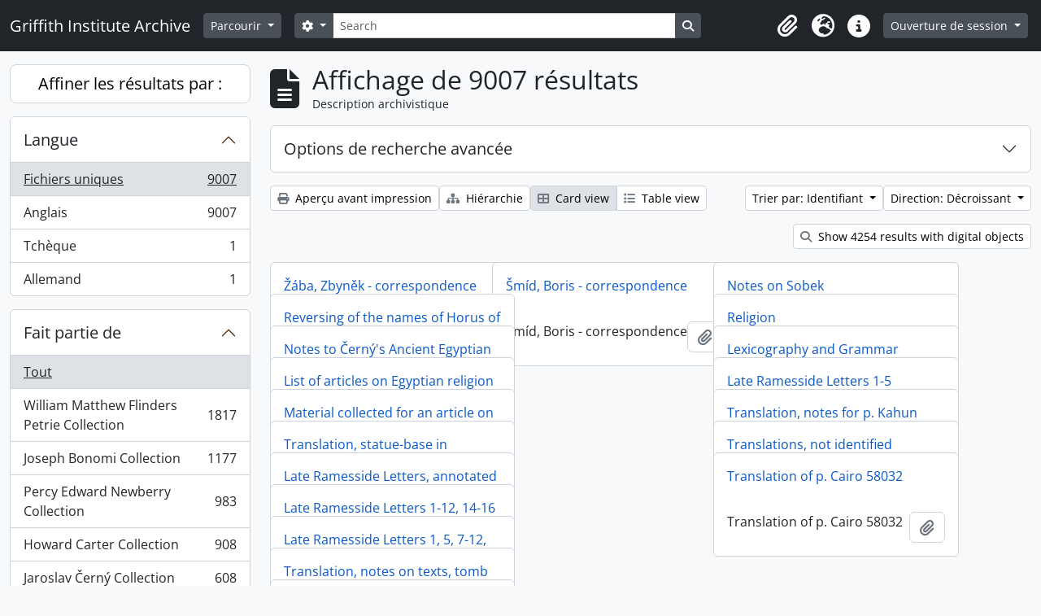

--- FILE ---
content_type: text/html; charset=utf-8
request_url: https://archive.griffith.ox.ac.uk/index.php/informationobject/browse?sf_culture=fr&sort=identifier&sortDir=desc&view=card&%3Bsf_culture=es&%3Blevels=223&%3BtopLod=0&%3Blimit=30&%3Bsort=identifier&topLod=0
body_size: 12587
content:
<!DOCTYPE html>
<html lang="fr"
      dir="ltr"
      media="screen">
  <head>
        <script nonce=3c62775b5f9fb493ec33ebe08d9b18af async src="https://www.googletagmanager.com/gtag/js?id="></script>
    <script nonce=3c62775b5f9fb493ec33ebe08d9b18af>
    window.dataLayer = window.dataLayer || [];
    function gtag(){dataLayer.push(arguments);}
    gtag('js', new Date());
        gtag('config', '');
    </script>
    <meta charset="utf-8">
    <meta name="viewport" content="width=device-width, initial-scale=1">
    <title>Information object browse - Griffith Institute Archive</title>
                      <link rel="shortcut icon" href="/favicon.ico">
    <script defer src="/dist/js/vendor.bundle.0f9010a8851c963bf1c1.js"></script><script defer src="/dist/js/arDominionB5Plugin.bundle.f35dfa6a8681aaac95aa.js"></script><link href="/dist/css/arDominionB5Plugin.bundle.a287608095b6ba1a60b5.css" rel="stylesheet">
      </head>
  <body class="d-flex flex-column min-vh-100 informationobject browse show-edit-tooltips">
        <div class="visually-hidden-focusable p-3 border-bottom">
  <a class="btn btn-sm btn-secondary" href="#main-column">
    Skip to main content  </a>
</div>




  <style nonce=3c62775b5f9fb493ec33ebe08d9b18af>
    #top-bar {
      background-color: #212529 !important;
    }
  </style>
<header id="top-bar" class="navbar navbar-expand-lg navbar-dark d-print-none" role="navigation" aria-label="Main navigation">
  <div class="container-fluid">
          <a class="navbar-brand d-flex flex-wrap flex-lg-nowrap align-items-center py-0 me-0" href="/index.php/" title="Accueil" rel="home">
                                                    <span class="text-wrap my-1 me-3">Griffith Institute Archive</span>
              </a>
        <button class="navbar-toggler atom-btn-secondary my-2 me-1 px-1" type="button" data-bs-toggle="collapse" data-bs-target="#navbar-content" aria-controls="navbar-content" aria-expanded="false">
      <i 
        class="fas fa-2x fa-fw fa-bars" 
        data-bs-toggle="tooltip"
        data-bs-placement="bottom"
        title="Toggle navigation"
        aria-hidden="true">
      </i>
      <span class="visually-hidden">Toggle navigation</span>
    </button>
    <div class="collapse navbar-collapse flex-wrap justify-content-end me-1" id="navbar-content">
      <div class="d-flex flex-wrap flex-lg-nowrap flex-grow-1">
        <div class="dropdown my-2 me-3">
  <button class="btn btn-sm atom-btn-secondary dropdown-toggle" type="button" id="browse-menu" data-bs-toggle="dropdown" aria-expanded="false">
    Parcourir  </button>
  <ul class="dropdown-menu mt-2" aria-labelledby="browse-menu">
    <li>
      <h6 class="dropdown-header">
        Parcourir      </h6>
    </li>
                  <li id="node_browseInformationObjects">
          <a class="dropdown-item" href="/index.php/informationobject/browse?sf_culture=en&amp;levels=223&amp;topLod=0&amp;limit=30&amp;sort=identifier" title="Descriptions archivistiques">Descriptions archivistiques</a>        </li>
                        <li id="node_browseActors">
          <a class="dropdown-item" href="/index.php/actor/browse" title="Notices d&#039;autorité">Notices d&#039;autorité</a>        </li>
                        <li id="node_browsePlaces">
          <a class="dropdown-item" href="/index.php/taxonomy/index/id/42" title="Lieux">Lieux</a>        </li>
                        <li id="node_browseSubjects">
          <a class="dropdown-item" href="/index.php/taxonomy/index/id/35" title="Sujets">Sujets</a>        </li>
                        <li id="node_browseDigitalObjects">
          <a class="dropdown-item" href="/index.php/informationobject/browse?view=card&amp;onlyMedia=1&amp;topLod=0" title="Objets numériques">Objets numériques</a>        </li>
            </ul>
</div>
        <form
  id="search-box"
  class="d-flex flex-grow-1 my-2"
  role="search"
  action="/index.php/informationobject/browse">
  <h2 class="visually-hidden">Rechercher</h2>
  <input type="hidden" name="topLod" value="0">
  <input type="hidden" name="sort" value="relevance">
  <div class="input-group flex-nowrap">
    <button
      id="search-box-options"
      class="btn btn-sm atom-btn-secondary dropdown-toggle"
      type="button"
      data-bs-toggle="dropdown"
      data-bs-auto-close="outside"
      aria-expanded="false">
      <i class="fas fa-cog" aria-hidden="true"></i>
      <span class="visually-hidden">Search options</span>
    </button>
    <div class="dropdown-menu mt-2" aria-labelledby="search-box-options">
            <a class="dropdown-item" href="/index.php/informationobject/browse?showAdvanced=1&topLod=0">
        Recherche avancée      </a>
    </div>
    <input
      id="search-box-input"
      class="form-control form-control-sm dropdown-toggle"
      type="search"
      name="query"
      autocomplete="off"
      value=""
      placeholder="Search"
      data-url="/index.php/search/autocomplete"
      data-bs-toggle="dropdown"
      aria-label="Search"
      aria-expanded="false">
    <ul id="search-box-results" class="dropdown-menu mt-2" aria-labelledby="search-box-input"></ul>
    <button class="btn btn-sm atom-btn-secondary" type="submit">
      <i class="fas fa-search" aria-hidden="true"></i>
      <span class="visually-hidden">Search in browse page</span>
    </button>
  </div>
</form>
      </div>
      <div class="d-flex flex-nowrap flex-column flex-lg-row align-items-strech align-items-lg-center">
        <ul class="navbar-nav mx-lg-2">
                    <li class="nav-item dropdown d-flex flex-column">
  <a
    class="nav-link dropdown-toggle d-flex align-items-center p-0"
    href="#"
    id="clipboard-menu"
    role="button"
    data-bs-toggle="dropdown"
    aria-expanded="false"
    data-total-count-label="records added"
    data-alert-close="Fermer"
    data-load-alert-message="Une erreur s'est produite lors du chargement du contenu du presse-papier."
    data-export-alert-message="Le presse-papier est vide pour ce type d'entité."
    data-export-check-url="/index.php/clipboard/exportCheck"
    data-delete-alert-message="Note : les éléments désélectionnés seront retirés du presse-papier lorsque la page sera actualisée. Vous pouvez les sélectionner à nouveau ou actualiser la page pour les retirer complètement. L'utilisation de l'aperçu d'impression actualisera également la page, les éléments désélectionnés seront donc perdus !"
                data-show-accessions="0"
    >
    <i
      class="fas fa-2x fa-fw fa-paperclip px-0 px-lg-2 py-2"
      data-bs-toggle="tooltip"
      data-bs-placement="bottom"
      data-bs-custom-class="d-none d-lg-block"
      title="Clipboard"
      aria-hidden="true">
    </i>
    <span class="d-lg-none mx-1" aria-hidden="true">
      Clipboard    </span>
    <span class="visually-hidden">
      Clipboard    </span>
  </a>
  <ul class="dropdown-menu dropdown-menu-end mb-2" aria-labelledby="clipboard-menu">
    <li>
      <h6 class="dropdown-header">
        Clipboard      </h6>
    </li>
    <li class="text-muted text-nowrap px-3 pb-2">
      <span
        id="counts-block"
        data-information-object-label="Archival description count:&nbsp;"
        data-actor-object-label="Authority record count:&nbsp;"
        data-repository-object-label="Archival institution count:&nbsp;"
                >
      </span>
    </li>
                  <li id="node_clearClipboard">
          <a class="dropdown-item" href="/index.php/" title="Clear all selections">Clear all selections</a>        </li>
                        <li id="node_goToClipboard">
          <a class="dropdown-item" href="/index.php/clipboard/view" title="Go to clipboard">Go to clipboard</a>        </li>
                        <li id="node_loadClipboard">
          <a class="dropdown-item" href="/index.php/clipboard/load" title="Load clipboard">Load clipboard</a>        </li>
                        <li id="node_saveClipboard">
          <a class="dropdown-item" href="/index.php/clipboard/save" title="Save clipboard">Save clipboard</a>        </li>
            </ul>
</li>
                      <li class="nav-item dropdown d-flex flex-column">
  <a
    class="nav-link dropdown-toggle d-flex align-items-center p-0"
    href="#"
    id="language-menu"
    role="button"
    data-bs-toggle="dropdown"
    aria-expanded="false">
    <i
      class="fas fa-2x fa-fw fa-globe-europe px-0 px-lg-2 py-2"
      data-bs-toggle="tooltip"
      data-bs-placement="bottom"
      data-bs-custom-class="d-none d-lg-block"
      title="Langue"
      aria-hidden="true">
    </i>
    <span class="d-lg-none mx-1" aria-hidden="true">
      Langue    </span>
    <span class="visually-hidden">
      Langue    </span>  
  </a>
  <ul class="dropdown-menu dropdown-menu-end mb-2" aria-labelledby="language-menu">
    <li>
      <h6 class="dropdown-header">
        Langue      </h6>
    </li>
          <li>
        <a class="dropdown-item" href="/index.php/informationobject/browse?sf_culture=en&amp;sort=identifier&amp;sortDir=desc&amp;view=card&amp;%3Bsf_culture=es&amp;%3Blevels=223&amp;%3BtopLod=0&amp;%3Blimit=30&amp;%3Bsort=identifier&amp;topLod=0" title="English">English</a>      </li>
          <li>
        <a class="dropdown-item" href="/index.php/informationobject/browse?sf_culture=fr&amp;sort=identifier&amp;sortDir=desc&amp;view=card&amp;%3Bsf_culture=es&amp;%3Blevels=223&amp;%3BtopLod=0&amp;%3Blimit=30&amp;%3Bsort=identifier&amp;topLod=0" title="Français">Français</a>      </li>
          <li>
        <a class="dropdown-item" href="/index.php/informationobject/browse?sf_culture=es&amp;sort=identifier&amp;sortDir=desc&amp;view=card&amp;%3Bsf_culture=es&amp;%3Blevels=223&amp;%3BtopLod=0&amp;%3Blimit=30&amp;%3Bsort=identifier&amp;topLod=0" title="Español">Español</a>      </li>
          <li>
        <a class="dropdown-item" href="/index.php/informationobject/browse?sf_culture=nl&amp;sort=identifier&amp;sortDir=desc&amp;view=card&amp;%3Bsf_culture=es&amp;%3Blevels=223&amp;%3BtopLod=0&amp;%3Blimit=30&amp;%3Bsort=identifier&amp;topLod=0" title="Nederlands">Nederlands</a>      </li>
          <li>
        <a class="dropdown-item" href="/index.php/informationobject/browse?sf_culture=pt&amp;sort=identifier&amp;sortDir=desc&amp;view=card&amp;%3Bsf_culture=es&amp;%3Blevels=223&amp;%3BtopLod=0&amp;%3Blimit=30&amp;%3Bsort=identifier&amp;topLod=0" title="Português">Português</a>      </li>
          <li>
        <a class="dropdown-item" href="/index.php/informationobject/browse?sf_culture=de&amp;sort=identifier&amp;sortDir=desc&amp;view=card&amp;%3Bsf_culture=es&amp;%3Blevels=223&amp;%3BtopLod=0&amp;%3Blimit=30&amp;%3Bsort=identifier&amp;topLod=0" title="Deutsch">Deutsch</a>      </li>
          <li>
        <a class="dropdown-item" href="/index.php/informationobject/browse?sf_culture=cs&amp;sort=identifier&amp;sortDir=desc&amp;view=card&amp;%3Bsf_culture=es&amp;%3Blevels=223&amp;%3BtopLod=0&amp;%3Blimit=30&amp;%3Bsort=identifier&amp;topLod=0" title="čeština">čeština</a>      </li>
          <li>
        <a class="dropdown-item" href="/index.php/informationobject/browse?sf_culture=ar&amp;sort=identifier&amp;sortDir=desc&amp;view=card&amp;%3Bsf_culture=es&amp;%3Blevels=223&amp;%3BtopLod=0&amp;%3Blimit=30&amp;%3Bsort=identifier&amp;topLod=0" title="العربية">العربية</a>      </li>
          <li>
        <a class="dropdown-item" href="/index.php/informationobject/browse?sf_culture=it&amp;sort=identifier&amp;sortDir=desc&amp;view=card&amp;%3Bsf_culture=es&amp;%3Blevels=223&amp;%3BtopLod=0&amp;%3Blimit=30&amp;%3Bsort=identifier&amp;topLod=0" title="Italiano">Italiano</a>      </li>
      </ul>
</li>
                    <li class="nav-item dropdown d-flex flex-column">
  <a
    class="nav-link dropdown-toggle d-flex align-items-center p-0"
    href="#"
    id="quick-links-menu"
    role="button"
    data-bs-toggle="dropdown"
    aria-expanded="false">
    <i
      class="fas fa-2x fa-fw fa-info-circle px-0 px-lg-2 py-2"
      data-bs-toggle="tooltip"
      data-bs-placement="bottom"
      data-bs-custom-class="d-none d-lg-block"
      title="Liens rapides"
      aria-hidden="true">
    </i>
    <span class="d-lg-none mx-1" aria-hidden="true">
      Liens rapides    </span> 
    <span class="visually-hidden">
      Liens rapides    </span>
  </a>
  <ul class="dropdown-menu dropdown-menu-end mb-2" aria-labelledby="quick-links-menu">
    <li>
      <h6 class="dropdown-header">
        Liens rapides      </h6>
    </li>
                  <li id="node_about">
          <a class="dropdown-item" href="/index.php/about" title="À propos">À propos</a>        </li>
                        <li id="node_home">
          <a class="dropdown-item" href="/index.php/" title="Accueil">Accueil</a>        </li>
                        <li id="node_help">
          <a class="dropdown-item" href="http://docs.accesstomemory.org/" title="Aide">Aide</a>        </li>
                                                      <li id="node_globalReplace">
          <a class="dropdown-item" href="/index.php/search/globalReplace" title="Recherche et remplacement globaux">Recherche et remplacement globaux</a>        </li>
                        <li id="node_privacy">
          <a class="dropdown-item" href="/index.php/privacy" title="Privacy Policy">Privacy Policy</a>        </li>
            </ul>
</li>
        </ul>
              <div class="dropdown my-2">
    <button class="btn btn-sm atom-btn-secondary dropdown-toggle" type="button" id="user-menu" data-bs-toggle="dropdown" data-bs-auto-close="outside" aria-expanded="false">
      Ouverture de session    </button>
    <div class="dropdown-menu dropdown-menu-lg-end mt-2" aria-labelledby="user-menu">
      <div>
        <h6 class="dropdown-header">
          Avez-vous un compte ?        </h6>
      </div>
      <form class="mx-3 my-2" action="/index.php/user/login" method="post">        <input type="hidden" name="_csrf_token" value="b9f05dcfa4e45ee4121ccccc235000df" id="csrf_token" /><input type="hidden" name="next" value="https://archive.griffith.ox.ac.uk/index.php/informationobject/browse?sf_culture=fr&amp;sort=identifier&amp;sortDir=desc&amp;view=card&amp;%3Bsf_culture=es&amp;%3Blevels=223&amp;%3BtopLod=0&amp;%3Blimit=30&amp;%3Bsort=identifier&amp;topLod=0" id="next" />        <div class="mb-3"><label class="form-label" for="email">Courriel<span aria-hidden="true" class="text-primary ms-1" title="This field is required."><strong>*</strong></span><span class="visually-hidden">This field is required.</span></label><input type="text" name="email" class="form-control-sm form-control" id="email" /></div>        <div class="mb-3"><label class="form-label" for="password">Mot de passe<span aria-hidden="true" class="text-primary ms-1" title="This field is required."><strong>*</strong></span><span class="visually-hidden">This field is required.</span></label><input type="password" name="password" class="form-control-sm form-control" autocomplete="off" id="password" /></div>        <button class="btn btn-sm atom-btn-secondary" type="submit">
          Ouverture de session        </button>
      </form>
    </div>
  </div>
      </div>
    </div>
  </div>
</header>

    
<div id="wrapper" class="container-xxl pt-3 flex-grow-1">
            <div class="row">
    <div id="sidebar" class="col-md-3">
      
    <h2 class="d-grid">
      <button
        class="btn btn-lg atom-btn-white collapsed text-wrap"
        type="button"
        data-bs-toggle="collapse"
        data-bs-target="#collapse-aggregations"
        aria-expanded="false"
        aria-controls="collapse-aggregations">
        Affiner les résultats par :      </button>
    </h2>

    <div class="collapse" id="collapse-aggregations">

      
      

<div class="accordion mb-3">
  <div class="accordion-item aggregation">
    <h2 class="accordion-header" id="heading-languages">
      <button
        class="accordion-button collapsed"
        type="button"
        data-bs-toggle="collapse"
        data-bs-target="#collapse-languages"
        aria-expanded="false"
        aria-controls="collapse-languages">
        Langue      </button>
    </h2>
    <div
      id="collapse-languages"
      class="accordion-collapse collapse list-group list-group-flush"
      aria-labelledby="heading-languages">
      
          
              
        <a class="list-group-item list-group-item-action d-flex justify-content-between align-items-center text-break active text-decoration-underline" href="/index.php/informationobject/browse?sf_culture=fr&amp;sort=identifier&amp;sortDir=desc&amp;view=card&amp;%3Bsf_culture=es&amp;%3Blevels=223&amp;%3BtopLod=0&amp;%3Blimit=30&amp;%3Bsort=identifier&amp;topLod=0" title="Fichiers uniques, 9007 résultats9007">Fichiers uniques<span class="visually-hidden">, 9007 résultats</span><span aria-hidden="true" class="ms-3 text-nowrap">9007</span></a>              
        <a class="list-group-item list-group-item-action d-flex justify-content-between align-items-center text-break" href="/index.php/informationobject/browse?languages=en&amp;sf_culture=fr&amp;sort=identifier&amp;sortDir=desc&amp;view=card&amp;%3Bsf_culture=es&amp;%3Blevels=223&amp;%3BtopLod=0&amp;%3Blimit=30&amp;%3Bsort=identifier&amp;topLod=0" title="Anglais, 9007 résultats9007">Anglais<span class="visually-hidden">, 9007 résultats</span><span aria-hidden="true" class="ms-3 text-nowrap">9007</span></a>              
        <a class="list-group-item list-group-item-action d-flex justify-content-between align-items-center text-break" href="/index.php/informationobject/browse?languages=cs&amp;sf_culture=fr&amp;sort=identifier&amp;sortDir=desc&amp;view=card&amp;%3Bsf_culture=es&amp;%3Blevels=223&amp;%3BtopLod=0&amp;%3Blimit=30&amp;%3Bsort=identifier&amp;topLod=0" title="Tchèque, 1 résultats1">Tchèque<span class="visually-hidden">, 1 résultats</span><span aria-hidden="true" class="ms-3 text-nowrap">1</span></a>              
        <a class="list-group-item list-group-item-action d-flex justify-content-between align-items-center text-break" href="/index.php/informationobject/browse?languages=de&amp;sf_culture=fr&amp;sort=identifier&amp;sortDir=desc&amp;view=card&amp;%3Bsf_culture=es&amp;%3Blevels=223&amp;%3BtopLod=0&amp;%3Blimit=30&amp;%3Bsort=identifier&amp;topLod=0" title="Allemand, 1 résultats1">Allemand<span class="visually-hidden">, 1 résultats</span><span aria-hidden="true" class="ms-3 text-nowrap">1</span></a>          </div>
  </div>
</div>

      

<div class="accordion mb-3">
  <div class="accordion-item aggregation">
    <h2 class="accordion-header" id="heading-collection">
      <button
        class="accordion-button collapsed"
        type="button"
        data-bs-toggle="collapse"
        data-bs-target="#collapse-collection"
        aria-expanded="false"
        aria-controls="collapse-collection">
        Fait partie de      </button>
    </h2>
    <div
      id="collapse-collection"
      class="accordion-collapse collapse list-group list-group-flush"
      aria-labelledby="heading-collection">
      
              <a class="list-group-item list-group-item-action d-flex justify-content-between align-items-center active text-decoration-underline" href="/index.php/informationobject/browse?sf_culture=fr&amp;sort=identifier&amp;sortDir=desc&amp;view=card&amp;%3Bsf_culture=es&amp;%3Blevels=223&amp;%3BtopLod=0&amp;%3Blimit=30&amp;%3Bsort=identifier&amp;topLod=0" title="Tout">Tout</a>          
              
        <a class="list-group-item list-group-item-action d-flex justify-content-between align-items-center text-break" href="/index.php/informationobject/browse?collection=10089&amp;sf_culture=fr&amp;sort=identifier&amp;sortDir=desc&amp;view=card&amp;%3Bsf_culture=es&amp;%3Blevels=223&amp;%3BtopLod=0&amp;%3Blimit=30&amp;%3Bsort=identifier&amp;topLod=0" title="William Matthew Flinders Petrie Collection, 1817 résultats1817">William Matthew Flinders Petrie Collection<span class="visually-hidden">, 1817 résultats</span><span aria-hidden="true" class="ms-3 text-nowrap">1817</span></a>              
        <a class="list-group-item list-group-item-action d-flex justify-content-between align-items-center text-break" href="/index.php/informationobject/browse?collection=16624&amp;sf_culture=fr&amp;sort=identifier&amp;sortDir=desc&amp;view=card&amp;%3Bsf_culture=es&amp;%3Blevels=223&amp;%3BtopLod=0&amp;%3Blimit=30&amp;%3Bsort=identifier&amp;topLod=0" title="Joseph Bonomi Collection, 1177 résultats1177">Joseph Bonomi Collection<span class="visually-hidden">, 1177 résultats</span><span aria-hidden="true" class="ms-3 text-nowrap">1177</span></a>              
        <a class="list-group-item list-group-item-action d-flex justify-content-between align-items-center text-break" href="/index.php/informationobject/browse?collection=14474&amp;sf_culture=fr&amp;sort=identifier&amp;sortDir=desc&amp;view=card&amp;%3Bsf_culture=es&amp;%3Blevels=223&amp;%3BtopLod=0&amp;%3Blimit=30&amp;%3Bsort=identifier&amp;topLod=0" title="Percy Edward Newberry Collection, 983 résultats983">Percy Edward Newberry Collection<span class="visually-hidden">, 983 résultats</span><span aria-hidden="true" class="ms-3 text-nowrap">983</span></a>              
        <a class="list-group-item list-group-item-action d-flex justify-content-between align-items-center text-break" href="/index.php/informationobject/browse?collection=9756&amp;sf_culture=fr&amp;sort=identifier&amp;sortDir=desc&amp;view=card&amp;%3Bsf_culture=es&amp;%3Blevels=223&amp;%3BtopLod=0&amp;%3Blimit=30&amp;%3Bsort=identifier&amp;topLod=0" title="Howard Carter Collection, 908 résultats908">Howard Carter Collection<span class="visually-hidden">, 908 résultats</span><span aria-hidden="true" class="ms-3 text-nowrap">908</span></a>              
        <a class="list-group-item list-group-item-action d-flex justify-content-between align-items-center text-break" href="/index.php/informationobject/browse?collection=9722&amp;sf_culture=fr&amp;sort=identifier&amp;sortDir=desc&amp;view=card&amp;%3Bsf_culture=es&amp;%3Blevels=223&amp;%3BtopLod=0&amp;%3Blimit=30&amp;%3Bsort=identifier&amp;topLod=0" title="Jaroslav Černý Collection, 608 résultats608">Jaroslav Černý Collection<span class="visually-hidden">, 608 résultats</span><span aria-hidden="true" class="ms-3 text-nowrap">608</span></a>              
        <a class="list-group-item list-group-item-action d-flex justify-content-between align-items-center text-break" href="/index.php/informationobject/browse?collection=403&amp;sf_culture=fr&amp;sort=identifier&amp;sortDir=desc&amp;view=card&amp;%3Bsf_culture=es&amp;%3Blevels=223&amp;%3BtopLod=0&amp;%3Blimit=30&amp;%3Bsort=identifier&amp;topLod=0" title="Francis Llewellyn Griffith Collection, 491 résultats491">Francis Llewellyn Griffith Collection<span class="visually-hidden">, 491 résultats</span><span aria-hidden="true" class="ms-3 text-nowrap">491</span></a>              
        <a class="list-group-item list-group-item-action d-flex justify-content-between align-items-center text-break" href="/index.php/informationobject/browse?collection=9733&amp;sf_culture=fr&amp;sort=identifier&amp;sortDir=desc&amp;view=card&amp;%3Bsf_culture=es&amp;%3Blevels=223&amp;%3BtopLod=0&amp;%3Blimit=30&amp;%3Bsort=identifier&amp;topLod=0" title="Myrtle Florence Broome Collection, 435 résultats435">Myrtle Florence Broome Collection<span class="visually-hidden">, 435 résultats</span><span aria-hidden="true" class="ms-3 text-nowrap">435</span></a>              
        <a class="list-group-item list-group-item-action d-flex justify-content-between align-items-center text-break" href="/index.php/informationobject/browse?collection=10021&amp;sf_culture=fr&amp;sort=identifier&amp;sortDir=desc&amp;view=card&amp;%3Bsf_culture=es&amp;%3Blevels=223&amp;%3BtopLod=0&amp;%3Blimit=30&amp;%3Bsort=identifier&amp;topLod=0" title="George Alexander Hoskins Collection, 394 résultats394">George Alexander Hoskins Collection<span class="visually-hidden">, 394 résultats</span><span aria-hidden="true" class="ms-3 text-nowrap">394</span></a>              
        <a class="list-group-item list-group-item-action d-flex justify-content-between align-items-center text-break" href="/index.php/informationobject/browse?collection=10144&amp;sf_culture=fr&amp;sort=identifier&amp;sortDir=desc&amp;view=card&amp;%3Bsf_culture=es&amp;%3Blevels=223&amp;%3BtopLod=0&amp;%3Blimit=30&amp;%3Bsort=identifier&amp;topLod=0" title="Tutankhamun Archive, 313 résultats313">Tutankhamun Archive<span class="visually-hidden">, 313 résultats</span><span aria-hidden="true" class="ms-3 text-nowrap">313</span></a>              
        <a class="list-group-item list-group-item-action d-flex justify-content-between align-items-center text-break" href="/index.php/informationobject/browse?collection=9997&amp;sf_culture=fr&amp;sort=identifier&amp;sortDir=desc&amp;view=card&amp;%3Bsf_culture=es&amp;%3Blevels=223&amp;%3BtopLod=0&amp;%3Blimit=30&amp;%3Bsort=identifier&amp;topLod=0" title="Oliver Robert Gurney Collection, 297 résultats297">Oliver Robert Gurney Collection<span class="visually-hidden">, 297 résultats</span><span aria-hidden="true" class="ms-3 text-nowrap">297</span></a>          </div>
  </div>
</div>

      
      

<div class="accordion mb-3">
  <div class="accordion-item aggregation">
    <h2 class="accordion-header" id="heading-creators">
      <button
        class="accordion-button collapsed"
        type="button"
        data-bs-toggle="collapse"
        data-bs-target="#collapse-creators"
        aria-expanded="false"
        aria-controls="collapse-creators">
        Producteur      </button>
    </h2>
    <div
      id="collapse-creators"
      class="accordion-collapse collapse list-group list-group-flush"
      aria-labelledby="heading-creators">
      
              <a class="list-group-item list-group-item-action d-flex justify-content-between align-items-center active text-decoration-underline" href="/index.php/informationobject/browse?sf_culture=fr&amp;sort=identifier&amp;sortDir=desc&amp;view=card&amp;%3Bsf_culture=es&amp;%3Blevels=223&amp;%3BtopLod=0&amp;%3Blimit=30&amp;%3Bsort=identifier&amp;topLod=0" title="Tout">Tout</a>          
              
        <a class="list-group-item list-group-item-action d-flex justify-content-between align-items-center text-break" href="/index.php/informationobject/browse?creators=1760&amp;sf_culture=fr&amp;sort=identifier&amp;sortDir=desc&amp;view=card&amp;%3Bsf_culture=es&amp;%3Blevels=223&amp;%3BtopLod=0&amp;%3Blimit=30&amp;%3Bsort=identifier&amp;topLod=0" title="Carter, Howard, 70 résultats70">Carter, Howard<span class="visually-hidden">, 70 résultats</span><span aria-hidden="true" class="ms-3 text-nowrap">70</span></a>              
        <a class="list-group-item list-group-item-action d-flex justify-content-between align-items-center text-break" href="/index.php/informationobject/browse?creators=9744&amp;sf_culture=fr&amp;sort=identifier&amp;sortDir=desc&amp;view=card&amp;%3Bsf_culture=es&amp;%3Blevels=223&amp;%3BtopLod=0&amp;%3Blimit=30&amp;%3Bsort=identifier&amp;topLod=0" title="Burton, Harry, 39 résultats39">Burton, Harry<span class="visually-hidden">, 39 résultats</span><span aria-hidden="true" class="ms-3 text-nowrap">39</span></a>              
        <a class="list-group-item list-group-item-action d-flex justify-content-between align-items-center text-break" href="/index.php/informationobject/browse?creators=393&amp;sf_culture=fr&amp;sort=identifier&amp;sortDir=desc&amp;view=card&amp;%3Bsf_culture=es&amp;%3Blevels=223&amp;%3BtopLod=0&amp;%3Blimit=30&amp;%3Bsort=identifier&amp;topLod=0" title="Gardiner, (Sir) Alan Henderson, 14 résultats14">Gardiner, (Sir) Alan Henderson<span class="visually-hidden">, 14 résultats</span><span aria-hidden="true" class="ms-3 text-nowrap">14</span></a>              
        <a class="list-group-item list-group-item-action d-flex justify-content-between align-items-center text-break" href="/index.php/informationobject/browse?creators=85318&amp;sf_culture=fr&amp;sort=identifier&amp;sortDir=desc&amp;view=card&amp;%3Bsf_culture=es&amp;%3Blevels=223&amp;%3BtopLod=0&amp;%3Blimit=30&amp;%3Bsort=identifier&amp;topLod=0" title="Hall, Lindsley Foote, 14 résultats14">Hall, Lindsley Foote<span class="visually-hidden">, 14 résultats</span><span aria-hidden="true" class="ms-3 text-nowrap">14</span></a>              
        <a class="list-group-item list-group-item-action d-flex justify-content-between align-items-center text-break" href="/index.php/informationobject/browse?creators=85319&amp;sf_culture=fr&amp;sort=identifier&amp;sortDir=desc&amp;view=card&amp;%3Bsf_culture=es&amp;%3Blevels=223&amp;%3BtopLod=0&amp;%3Blimit=30&amp;%3Bsort=identifier&amp;topLod=0" title="Hauser, Walter, 14 résultats14">Hauser, Walter<span class="visually-hidden">, 14 résultats</span><span aria-hidden="true" class="ms-3 text-nowrap">14</span></a>              
        <a class="list-group-item list-group-item-action d-flex justify-content-between align-items-center text-break" href="/index.php/informationobject/browse?creators=9752&amp;sf_culture=fr&amp;sort=identifier&amp;sortDir=desc&amp;view=card&amp;%3Bsf_culture=es&amp;%3Blevels=223&amp;%3BtopLod=0&amp;%3Blimit=30&amp;%3Bsort=identifier&amp;topLod=0" title="Calverley, Amice Mary, 13 résultats13">Calverley, Amice Mary<span class="visually-hidden">, 13 résultats</span><span aria-hidden="true" class="ms-3 text-nowrap">13</span></a>              
        <a class="list-group-item list-group-item-action d-flex justify-content-between align-items-center text-break" href="/index.php/informationobject/browse?creators=10048&amp;sf_culture=fr&amp;sort=identifier&amp;sortDir=desc&amp;view=card&amp;%3Bsf_culture=es&amp;%3Blevels=223&amp;%3BtopLod=0&amp;%3Blimit=30&amp;%3Bsort=identifier&amp;topLod=0" title="Mace, Arthur Cruttenden, 11 résultats11">Mace, Arthur Cruttenden<span class="visually-hidden">, 11 résultats</span><span aria-hidden="true" class="ms-3 text-nowrap">11</span></a>              
        <a class="list-group-item list-group-item-action d-flex justify-content-between align-items-center text-break" href="/index.php/informationobject/browse?creators=10044&amp;sf_culture=fr&amp;sort=identifier&amp;sortDir=desc&amp;view=card&amp;%3Bsf_culture=es&amp;%3Blevels=223&amp;%3BtopLod=0&amp;%3Blimit=30&amp;%3Bsort=identifier&amp;topLod=0" title="Lucas, Alfred, 10 résultats10">Lucas, Alfred<span class="visually-hidden">, 10 résultats</span><span aria-hidden="true" class="ms-3 text-nowrap">10</span></a>              
        <a class="list-group-item list-group-item-action d-flex justify-content-between align-items-center text-break" href="/index.php/informationobject/browse?creators=17647&amp;sf_culture=fr&amp;sort=identifier&amp;sortDir=desc&amp;view=card&amp;%3Bsf_culture=es&amp;%3Blevels=223&amp;%3BtopLod=0&amp;%3Blimit=30&amp;%3Bsort=identifier&amp;topLod=0" title="Davies, Anna (Nina) Macpherson, 8 résultats8">Davies, Anna (Nina) Macpherson<span class="visually-hidden">, 8 résultats</span><span aria-hidden="true" class="ms-3 text-nowrap">8</span></a>              
        <a class="list-group-item list-group-item-action d-flex justify-content-between align-items-center text-break" href="/index.php/informationobject/browse?creators=91152&amp;sf_culture=fr&amp;sort=identifier&amp;sortDir=desc&amp;view=card&amp;%3Bsf_culture=es&amp;%3Blevels=223&amp;%3BtopLod=0&amp;%3Blimit=30&amp;%3Bsort=identifier&amp;topLod=0" title="Fleming, Elizabeth, 6 résultats6">Fleming, Elizabeth<span class="visually-hidden">, 6 résultats</span><span aria-hidden="true" class="ms-3 text-nowrap">6</span></a>          </div>
  </div>
</div>

        
        
      

<div class="accordion mb-3">
  <div class="accordion-item aggregation">
    <h2 class="accordion-header" id="heading-subjects">
      <button
        class="accordion-button collapsed"
        type="button"
        data-bs-toggle="collapse"
        data-bs-target="#collapse-subjects"
        aria-expanded="false"
        aria-controls="collapse-subjects">
        Sujet      </button>
    </h2>
    <div
      id="collapse-subjects"
      class="accordion-collapse collapse list-group list-group-flush"
      aria-labelledby="heading-subjects">
      
              <a class="list-group-item list-group-item-action d-flex justify-content-between align-items-center active text-decoration-underline" href="/index.php/informationobject/browse?sf_culture=fr&amp;sort=identifier&amp;sortDir=desc&amp;view=card&amp;%3Bsf_culture=es&amp;%3Blevels=223&amp;%3BtopLod=0&amp;%3Blimit=30&amp;%3Bsort=identifier&amp;topLod=0" title="Tout">Tout</a>          
              
        <a class="list-group-item list-group-item-action d-flex justify-content-between align-items-center text-break" href="/index.php/informationobject/browse?subjects=9568&amp;sf_culture=fr&amp;sort=identifier&amp;sortDir=desc&amp;view=card&amp;%3Bsf_culture=es&amp;%3Blevels=223&amp;%3BtopLod=0&amp;%3Blimit=30&amp;%3Bsort=identifier&amp;topLod=0" title="Scarabs and Seals (Percy Newberry Collection), 74 résultats74">Scarabs and Seals (Percy Newberry Collection)<span class="visually-hidden">, 74 résultats</span><span aria-hidden="true" class="ms-3 text-nowrap">74</span></a>              
        <a class="list-group-item list-group-item-action d-flex justify-content-between align-items-center text-break" href="/index.php/informationobject/browse?subjects=9535&amp;sf_culture=fr&amp;sort=identifier&amp;sortDir=desc&amp;view=card&amp;%3Bsf_culture=es&amp;%3Blevels=223&amp;%3BtopLod=0&amp;%3Blimit=30&amp;%3Bsort=identifier&amp;topLod=0" title="Flora and Fauna (Percy Newberry Collection), 28 résultats28">Flora and Fauna (Percy Newberry Collection)<span class="visually-hidden">, 28 résultats</span><span aria-hidden="true" class="ms-3 text-nowrap">28</span></a>              
        <a class="list-group-item list-group-item-action d-flex justify-content-between align-items-center text-break" href="/index.php/informationobject/browse?subjects=9498&amp;sf_culture=fr&amp;sort=identifier&amp;sortDir=desc&amp;view=card&amp;%3Bsf_culture=es&amp;%3Blevels=223&amp;%3BtopLod=0&amp;%3Blimit=30&amp;%3Bsort=identifier&amp;topLod=0" title="Predynastic Egypt (Percy Newberry Collection), 25 résultats25">Predynastic Egypt (Percy Newberry Collection)<span class="visually-hidden">, 25 résultats</span><span aria-hidden="true" class="ms-3 text-nowrap">25</span></a>              
        <a class="list-group-item list-group-item-action d-flex justify-content-between align-items-center text-break" href="/index.php/informationobject/browse?subjects=9646&amp;sf_culture=fr&amp;sort=identifier&amp;sortDir=desc&amp;view=card&amp;%3Bsf_culture=es&amp;%3Blevels=223&amp;%3BtopLod=0&amp;%3Blimit=30&amp;%3Bsort=identifier&amp;topLod=0" title="Nome Ensigns (Percy Newberry Collection), 23 résultats23">Nome Ensigns (Percy Newberry Collection)<span class="visually-hidden">, 23 résultats</span><span aria-hidden="true" class="ms-3 text-nowrap">23</span></a>          </div>
  </div>
</div>

        
      

<div class="accordion mb-3">
  <div class="accordion-item aggregation">
    <h2 class="accordion-header" id="heading-levels">
      <button
        class="accordion-button collapsed"
        type="button"
        data-bs-toggle="collapse"
        data-bs-target="#collapse-levels"
        aria-expanded="false"
        aria-controls="collapse-levels">
        Niveau de description      </button>
    </h2>
    <div
      id="collapse-levels"
      class="accordion-collapse collapse list-group list-group-flush"
      aria-labelledby="heading-levels">
      
              <a class="list-group-item list-group-item-action d-flex justify-content-between align-items-center active text-decoration-underline" href="/index.php/informationobject/browse?sf_culture=fr&amp;sort=identifier&amp;sortDir=desc&amp;view=card&amp;%3Bsf_culture=es&amp;%3Blevels=223&amp;%3BtopLod=0&amp;%3Blimit=30&amp;%3Bsort=identifier&amp;topLod=0" title="Tout">Tout</a>          
              
        <a class="list-group-item list-group-item-action d-flex justify-content-between align-items-center text-break" href="/index.php/informationobject/browse?levels=227&amp;sf_culture=fr&amp;sort=identifier&amp;sortDir=desc&amp;view=card&amp;%3Bsf_culture=es&amp;%3Blevels=223&amp;%3BtopLod=0&amp;%3Blimit=30&amp;%3Bsort=identifier&amp;topLod=0" title="Pièce, 6098 résultats6098">Pièce<span class="visually-hidden">, 6098 résultats</span><span aria-hidden="true" class="ms-3 text-nowrap">6098</span></a>              
        <a class="list-group-item list-group-item-action d-flex justify-content-between align-items-center text-break" href="/index.php/informationobject/browse?levels=226&amp;sf_culture=fr&amp;sort=identifier&amp;sortDir=desc&amp;view=card&amp;%3Bsf_culture=es&amp;%3Blevels=223&amp;%3BtopLod=0&amp;%3Blimit=30&amp;%3Bsort=identifier&amp;topLod=0" title="Dossier, 2306 résultats2306">Dossier<span class="visually-hidden">, 2306 résultats</span><span aria-hidden="true" class="ms-3 text-nowrap">2306</span></a>              
        <a class="list-group-item list-group-item-action d-flex justify-content-between align-items-center text-break" href="/index.php/informationobject/browse?levels=224&amp;sf_culture=fr&amp;sort=identifier&amp;sortDir=desc&amp;view=card&amp;%3Bsf_culture=es&amp;%3Blevels=223&amp;%3BtopLod=0&amp;%3Blimit=30&amp;%3Bsort=identifier&amp;topLod=0" title="Série organique, 220 résultats220">Série organique<span class="visually-hidden">, 220 résultats</span><span aria-hidden="true" class="ms-3 text-nowrap">220</span></a>              
        <a class="list-group-item list-group-item-action d-flex justify-content-between align-items-center text-break" href="/index.php/informationobject/browse?levels=285&amp;sf_culture=fr&amp;sort=identifier&amp;sortDir=desc&amp;view=card&amp;%3Bsf_culture=es&amp;%3Blevels=223&amp;%3BtopLod=0&amp;%3Blimit=30&amp;%3Bsort=identifier&amp;topLod=0" title="Partiellement, 175 résultats175">Partiellement<span class="visually-hidden">, 175 résultats</span><span aria-hidden="true" class="ms-3 text-nowrap">175</span></a>              
        <a class="list-group-item list-group-item-action d-flex justify-content-between align-items-center text-break" href="/index.php/informationobject/browse?levels=223&amp;sf_culture=fr&amp;sort=identifier&amp;sortDir=desc&amp;view=card&amp;%3Bsf_culture=es&amp;%3Blevels=223&amp;%3BtopLod=0&amp;%3Blimit=30&amp;%3Bsort=identifier&amp;topLod=0" title="Collection, 169 résultats169">Collection<span class="visually-hidden">, 169 résultats</span><span aria-hidden="true" class="ms-3 text-nowrap">169</span></a>              
        <a class="list-group-item list-group-item-action d-flex justify-content-between align-items-center text-break" href="/index.php/informationobject/browse?levels=16703&amp;sf_culture=fr&amp;sort=identifier&amp;sortDir=desc&amp;view=card&amp;%3Bsf_culture=es&amp;%3Blevels=223&amp;%3BtopLod=0&amp;%3Blimit=30&amp;%3Bsort=identifier&amp;topLod=0" title="Objet, 22 résultats22">Objet<span class="visually-hidden">, 22 résultats</span><span aria-hidden="true" class="ms-3 text-nowrap">22</span></a>              
        <a class="list-group-item list-group-item-action d-flex justify-content-between align-items-center text-break" href="/index.php/informationobject/browse?levels=225&amp;sf_culture=fr&amp;sort=identifier&amp;sortDir=desc&amp;view=card&amp;%3Bsf_culture=es&amp;%3Blevels=223&amp;%3BtopLod=0&amp;%3Blimit=30&amp;%3Bsort=identifier&amp;topLod=0" title="Sous-série organique, 12 résultats12">Sous-série organique<span class="visually-hidden">, 12 résultats</span><span aria-hidden="true" class="ms-3 text-nowrap">12</span></a>          </div>
  </div>
</div>

      

<div class="accordion mb-3">
  <div class="accordion-item aggregation">
    <h2 class="accordion-header" id="heading-mediatypes">
      <button
        class="accordion-button collapsed"
        type="button"
        data-bs-toggle="collapse"
        data-bs-target="#collapse-mediatypes"
        aria-expanded="false"
        aria-controls="collapse-mediatypes">
        Type de support      </button>
    </h2>
    <div
      id="collapse-mediatypes"
      class="accordion-collapse collapse list-group list-group-flush"
      aria-labelledby="heading-mediatypes">
      
              <a class="list-group-item list-group-item-action d-flex justify-content-between align-items-center active text-decoration-underline" href="/index.php/informationobject/browse?sf_culture=fr&amp;sort=identifier&amp;sortDir=desc&amp;view=card&amp;%3Bsf_culture=es&amp;%3Blevels=223&amp;%3BtopLod=0&amp;%3Blimit=30&amp;%3Bsort=identifier&amp;topLod=0" title="Tout">Tout</a>          
              
        <a class="list-group-item list-group-item-action d-flex justify-content-between align-items-center text-break" href="/index.php/informationobject/browse?mediatypes=136&amp;sf_culture=fr&amp;sort=identifier&amp;sortDir=desc&amp;view=card&amp;%3Bsf_culture=es&amp;%3Blevels=223&amp;%3BtopLod=0&amp;%3Blimit=30&amp;%3Bsort=identifier&amp;topLod=0" title="Image, 3682 résultats3682">Image<span class="visually-hidden">, 3682 résultats</span><span aria-hidden="true" class="ms-3 text-nowrap">3682</span></a>              
        <a class="list-group-item list-group-item-action d-flex justify-content-between align-items-center text-break" href="/index.php/informationobject/browse?mediatypes=137&amp;sf_culture=fr&amp;sort=identifier&amp;sortDir=desc&amp;view=card&amp;%3Bsf_culture=es&amp;%3Blevels=223&amp;%3BtopLod=0&amp;%3Blimit=30&amp;%3Bsort=identifier&amp;topLod=0" title="Texte, 572 résultats572">Texte<span class="visually-hidden">, 572 résultats</span><span aria-hidden="true" class="ms-3 text-nowrap">572</span></a>          </div>
  </div>
</div>

    </div>

      </div>
    <div id="main-column" role="main" class="col-md-9">
        
  <div class="multiline-header d-flex align-items-center mb-3">
    <i class="fas fa-3x fa-file-alt me-3" aria-hidden="true"></i>
    <div class="d-flex flex-column">
      <h1 class="mb-0" aria-describedby="heading-label">
                  Affichage de 9007 résultats              </h1>
      <span class="small" id="heading-label">
        Description archivistique      </span>
    </div>
  </div>
        <div class="d-flex flex-wrap gap-2">
    
                                    </div>

      
  <div class="accordion mb-3 adv-search" role="search">
  <div class="accordion-item">
    <h2 class="accordion-header" id="heading-adv-search">
      <button class="accordion-button collapsed" type="button" data-bs-toggle="collapse" data-bs-target="#collapse-adv-search" aria-expanded="false" aria-controls="collapse-adv-search" data-cy="advanced-search-toggle">
        Options de recherche avancée      </button>
    </h2>
    <div id="collapse-adv-search" class="accordion-collapse collapse" aria-labelledby="heading-adv-search">
      <div class="accordion-body">
        <form name="advanced-search-form" method="get" action="/index.php/informationobject/browse">
                      <input type="hidden" name="sort" value="identifier"/>
                      <input type="hidden" name="view" value="card"/>
          
          <h5>Trouver les résultats avec :</h5>

          <div class="criteria mb-4">

            
              
            
            
            <div class="criterion row align-items-center">

              <div class="col-xl-auto mb-3 adv-search-boolean">
                <select class="form-select" name="so0">
                  <option value="and">et</option>
                  <option value="or">ou</option>
                  <option value="not">sauf</option>
                </select>
              </div>

              <div class="col-xl-auto flex-grow-1 mb-3">
                <input class="form-control" type="text" aria-label="Rechercher" placeholder="Rechercher" name="sq0">
              </div>

              <div class="col-xl-auto mb-3 text-center">
                <span class="form-text">dans</span>
              </div>

              <div class="col-xl-auto mb-3">
                <select class="form-select" name="sf0">
                                      <option value="">
                      Tous les champs                    </option>
                                      <option value="title">
                      Titre                    </option>
                                      <option value="archivalHistory">
                      Histoire archivistique                    </option>
                                      <option value="scopeAndContent">
                      Portée et contenu                    </option>
                                      <option value="extentAndMedium">
                      Étendue matérielle et support                    </option>
                                      <option value="subject">
                      Mots-clés - Sujets                    </option>
                                      <option value="name">
                      Mots-clés - Noms                    </option>
                                      <option value="place">
                      Mots-clés - Lieux                    </option>
                                      <option value="genre">
                      Mots-clés - Genre                    </option>
                                      <option value="identifier">
                      Identifiant                    </option>
                                      <option value="referenceCode">
                      Cote                    </option>
                                      <option value="digitalObjectTranscript">
                      Texte de l&#039;objet numérique                    </option>
                                      <option value="creator">
                      Producteur                    </option>
                                      <option value="findingAidTranscript">
                      Texte de l&#039;instrument de recherche                    </option>
                                      <option value="allExceptFindingAidTranscript">
                      Tous les champs sauf le texte des instruments de recherche                    </option>
                                  </select>
              </div>

              <div class="col-xl-auto mb-3">
                <a href="#" class="d-none d-xl-block delete-criterion" aria-label="Delete criterion">
                  <i aria-hidden="true" class="fas fa-times text-muted"></i>
                </a>
                <a href="#" class="d-xl-none delete-criterion btn btn-outline-danger w-100 mb-3">
                  Delete criterion                </a>
              </div>

            </div>

            <div class="add-new-criteria mb-3">
              <a id="add-criterion-dropdown-menu" class="btn atom-btn-white dropdown-toggle" href="#" role="button" data-bs-toggle="dropdown" aria-expanded="false">Ajouter de nouveaux critères</a>
              <ul class="dropdown-menu mt-2" aria-labelledby="add-criterion-dropdown-menu">
                <li><a class="dropdown-item" href="#" id="add-criterion-and">Et</a></li>
                <li><a class="dropdown-item" href="#" id="add-criterion-or">Ou</a></li>
                <li><a class="dropdown-item" href="#" id="add-criterion-not">Non</a></li>
              </ul>
            </div>

          </div>

          <h5>Limiter les résultats à :</h5>

          <div class="criteria mb-4">

            
            <div class="mb-3"><label class="form-label" for="collection">Description de haut niveau</label><select name="collection" class="form-autocomplete form-control" id="collection">

</select><input class="list" type="hidden" value="/index.php/informationobject/autocomplete?parent=1&filterDrafts=1"></div>
          </div>

          <h5>Filtrer les résultats par :</h5>

          <div class="criteria mb-4">

            <div class="row">

              
              <div class="col-md-4">
                <div class="mb-3"><label class="form-label" for="levels">Niveau de description</label><select name="levels" class="form-select" id="levels">
<option value="" selected="selected"></option>
<option value="223">Collection</option>
<option value="226">Dossier</option>
<option value="139520">File</option>
<option value="221">Fonds</option>
<option value="138539">item</option>
<option value="138734">item</option>
<option value="139204">item</option>
<option value="139504">Pièce</option>
<option value="16703">Objet</option>
<option value="285">Partiellement</option>
<option value="227">Pièce</option>
<option value="224">Série organique</option>
<option value="139594">Series</option>
<option value="222">Sous-fonds</option>
<option value="225">Sous-série organique</option>
</select></div>              </div>
              

              <div class="col-md-4">
                <div class="mb-3"><label class="form-label" for="onlyMedia">Objet numérique disponible</label><select name="onlyMedia" class="form-select" id="onlyMedia">
<option value="" selected="selected"></option>
<option value="1">Oui</option>
<option value="0">Non</option>
</select></div>              </div>

                              <div class="col-md-4">
                  <div class="mb-3"><label class="form-label" for="findingAidStatus">Instrument de recherche</label><select name="findingAidStatus" class="form-select" id="findingAidStatus">
<option value="" selected="selected"></option>
<option value="yes">Oui</option>
<option value="no">Non</option>
<option value="generated">Généré</option>
<option value="uploaded">Téléversé</option>
</select></div>                </div>
              
            </div>

            <div class="row">

                              <div class="col-md-6">
                  <div class="mb-3"><label class="form-label" for="copyrightStatus">Statut des droits d'auteur</label><select name="copyrightStatus" class="form-select" id="copyrightStatus">
<option value="" selected="selected"></option>
<option value="337">Domaine public</option>
<option value="338">Inconnu</option>
<option value="336">Utilisation soumise à copyright</option>
</select></div>                </div>
              
                              <div class="col-md-6">
                  <div class="mb-3"><label class="form-label" for="materialType">Dénomination générale des documents</label><select name="materialType" class="form-select" id="materialType">
<option value="" selected="selected"></option>
<option value="261">Dessin d&#039;architecture</option>
<option value="269">Dessin technique</option>
<option value="262">Document cartographique</option>
<option value="263">Document iconographique</option>
<option value="267">Document philatélique</option>
<option value="268">Document sonore</option>
<option value="270">Document textuel</option>
<option value="264">Images en mouvement</option>
<option value="266">Objet</option>
<option value="265">Supports multiples</option>
</select></div>                </div>
              
              <fieldset class="col-12">
                <legend class="visually-hidden">Top-level description filter</legend>
                <div class="d-grid d-sm-block">
                  <div class="form-check d-inline-block me-2">
                    <input class="form-check-input" type="radio" name="topLod" id="adv-search-top-lod-1" value="1" >
                    <label class="form-check-label" for="adv-search-top-lod-1">Descriptions de haut niveau</label>
                  </div>
                  <div class="form-check d-inline-block">
                    <input class="form-check-input" type="radio" name="topLod" id="adv-search-top-lod-0" value="0" checked>
                    <label class="form-check-label" for="adv-search-top-lod-0">Toutes les descriptions</label>
                  </div>
                </div>
              </fieldset>

            </div>

          </div>

          <h5>Filtrer par dates :</h5>

          <div class="criteria row mb-2">

            <div class="col-md-4 start-date">
              <div class="mb-3"><label class="form-label" for="startDate">Début</label><input placeholder="YYYY-MM-DD" max="9999-12-31" type="date" name="startDate" class="form-control" id="startDate" /></div>            </div>

            <div class="col-md-4 end-date">
              <div class="mb-3"><label class="form-label" for="endDate">Fin</label><input placeholder="YYYY-MM-DD" max="9999-12-31" type="date" name="endDate" class="form-control" id="endDate" /></div>            </div>

            <fieldset class="col-md-4 date-type">
              <legend class="fs-6">
                <span>Résultats</span>
                <button
                  type="button"
                  class="btn btn-link mb-1"
                  data-bs-toggle="tooltip"
                  data-bs-placement="auto"
                  title='Use these options to specify how the date range returns results. "Exact" means that the start and end dates of descriptions returned must fall entirely within the date range entered. "Overlapping" means that any description whose start or end dates touch or overlap the target date range will be returned.'>
                  <i aria-hidden="true" class="fas fa-question-circle text-muted"></i>
                </button>
              </legend>
              <div class="d-grid d-sm-block">
                <div class="form-check d-inline-block me-2">
                  <input class="form-check-input" type="radio" name="rangeType" id="adv-search-date-range-inclusive" value="inclusive" checked>
                  <label class="form-check-label" for="adv-search-date-range-inclusive">Chevauchement</label>
                </div>
                <div class="form-check d-inline-block">
                  <input class="form-check-input" type="radio" name="rangeType" id="adv-search-date-range-exact" value="exact" >
                  <label class="form-check-label" for="adv-search-date-range-exact">Exact</label>
                </div>
              </div>
            </fieldset>

          </div>

          <ul class="actions mb-1 nav gap-2 justify-content-center">
            <li><input type="button" class="btn atom-btn-outline-light reset" value="Réinitialiser"></li>
            <li><input type="submit" class="btn atom-btn-outline-light" value="Rechercher"></li>
          </ul>

        </form>
      </div>
    </div>
  </div>
</div>

  
    <div class="d-flex flex-wrap gap-2 mb-3">
      <a
  class="btn btn-sm atom-btn-white"
  href="/index.php/informationobject/browse?sf_culture=fr&sort=identifier&sortDir=desc&view=card&%3Bsf_culture=es&%3Blevels=223&%3BtopLod=0&%3Blimit=30&%3Bsort=identifier&topLod=0&media=print">
  <i class="fas fa-print me-1" aria-hidden="true"></i>
  Aperçu avant impression</a>

              <a
          class="btn btn-sm atom-btn-white"
          href="/index.php/browse/hierarchy">
          <i class="fas fa-sitemap me-1" aria-hidden="true"></i>
          Hiérarchie        </a>
      
      
      <div class="btn-group btn-group-sm" role="group" aria-label="View options">
  <a
    class="btn atom-btn-white text-wrap active"
    aria-current="page"    href="/index.php/informationobject/browse?view=card&sf_culture=fr&sort=identifier&sortDir=desc&%3Bsf_culture=es&%3Blevels=223&%3BtopLod=0&%3Blimit=30&%3Bsort=identifier&topLod=0">
    <i class="fas fa-th-large me-1" aria-hidden="true"></i>
    Card view  </a>
  <a
    class="btn atom-btn-white text-wrap"
        href="/index.php/informationobject/browse?view=table&sf_culture=fr&sort=identifier&sortDir=desc&%3Bsf_culture=es&%3Blevels=223&%3BtopLod=0&%3Blimit=30&%3Bsort=identifier&topLod=0">
    <i class="fas fa-list me-1" aria-hidden="true"></i>
    Table view  </a>
</div>

      <div class="d-flex flex-wrap gap-2 ms-auto">
        
<div class="dropdown d-inline-block">
  <button class="btn btn-sm atom-btn-white dropdown-toggle text-wrap" type="button" id="sort-button" data-bs-toggle="dropdown" aria-expanded="false">
    Trier par: Identifiant  </button>
  <ul class="dropdown-menu dropdown-menu-end mt-2" aria-labelledby="sort-button">
          <li>
        <a
          href="/index.php/informationobject/browse?sort=lastUpdated&sf_culture=fr&sortDir=desc&view=card&%3Bsf_culture=es&%3Blevels=223&%3BtopLod=0&%3Blimit=30&%3Bsort=identifier&topLod=0"
          class="dropdown-item">
          Date modifiée        </a>
      </li>
          <li>
        <a
          href="/index.php/informationobject/browse?sort=alphabetic&sf_culture=fr&sortDir=desc&view=card&%3Bsf_culture=es&%3Blevels=223&%3BtopLod=0&%3Blimit=30&%3Bsort=identifier&topLod=0"
          class="dropdown-item">
          Titre        </a>
      </li>
          <li>
        <a
          href="/index.php/informationobject/browse?sort=relevance&sf_culture=fr&sortDir=desc&view=card&%3Bsf_culture=es&%3Blevels=223&%3BtopLod=0&%3Blimit=30&%3Bsort=identifier&topLod=0"
          class="dropdown-item">
          Pertinence        </a>
      </li>
          <li>
        <a
          href="/index.php/informationobject/browse?sort=identifier&sf_culture=fr&sortDir=desc&view=card&%3Bsf_culture=es&%3Blevels=223&%3BtopLod=0&%3Blimit=30&%3Bsort=identifier&topLod=0"
          class="dropdown-item active">
          Identifiant        </a>
      </li>
          <li>
        <a
          href="/index.php/informationobject/browse?sort=referenceCode&sf_culture=fr&sortDir=desc&view=card&%3Bsf_culture=es&%3Blevels=223&%3BtopLod=0&%3Blimit=30&%3Bsort=identifier&topLod=0"
          class="dropdown-item">
          Cote        </a>
      </li>
          <li>
        <a
          href="/index.php/informationobject/browse?sort=startDate&sf_culture=fr&sortDir=desc&view=card&%3Bsf_culture=es&%3Blevels=223&%3BtopLod=0&%3Blimit=30&%3Bsort=identifier&topLod=0"
          class="dropdown-item">
          Date de début        </a>
      </li>
          <li>
        <a
          href="/index.php/informationobject/browse?sort=endDate&sf_culture=fr&sortDir=desc&view=card&%3Bsf_culture=es&%3Blevels=223&%3BtopLod=0&%3Blimit=30&%3Bsort=identifier&topLod=0"
          class="dropdown-item">
          Date de fin        </a>
      </li>
      </ul>
</div>


<div class="dropdown d-inline-block">
  <button class="btn btn-sm atom-btn-white dropdown-toggle text-wrap" type="button" id="sortDir-button" data-bs-toggle="dropdown" aria-expanded="false">
    Direction: Décroissant  </button>
  <ul class="dropdown-menu dropdown-menu-end mt-2" aria-labelledby="sortDir-button">
          <li>
        <a
          href="/index.php/informationobject/browse?sortDir=asc&sf_culture=fr&sort=identifier&view=card&%3Bsf_culture=es&%3Blevels=223&%3BtopLod=0&%3Blimit=30&%3Bsort=identifier&topLod=0"
          class="dropdown-item">
          Croissant        </a>
      </li>
          <li>
        <a
          href="/index.php/informationobject/browse?sortDir=desc&sf_culture=fr&sort=identifier&view=card&%3Bsf_culture=es&%3Blevels=223&%3BtopLod=0&%3Blimit=30&%3Bsort=identifier&topLod=0"
          class="dropdown-item active">
          Décroissant        </a>
      </li>
      </ul>
</div>
      </div>
    </div>

                  <div class="d-flex mb-3">
                              <a
            class="btn btn-sm atom-btn-white ms-auto text-wrap"
            href="/index.php/informationobject/browse?sf_culture=fr&sort=identifier&sortDir=desc&view=card&%3Bsf_culture=es&%3Blevels=223&%3BtopLod=0&%3Blimit=30&%3Bsort=identifier&topLod=0&onlyMedia=1">
            <i class="fas fa-search me-1" aria-hidden="true"></i>
            Show 4254 results with digital objects          </a>
        </div>
      
      <div class="row g-3 mb-3 masonry">

    
  <div class="col-sm-6 col-lg-4 masonry-item">
    <div class="card">
              <a class="p-3" href="/index.php/cerny-21-167">
          Žába, Zbyněk - correspondence        </a>
      
      <div class="card-body">
        <div class="card-text d-flex align-items-start gap-2">
          <span>Žába, Zbyněk - correspondence</span>
          <button
  class="btn atom-btn-white ms-auto active-primary clipboard d-print-none"
  data-clipboard-slug="cerny-21-167"
  data-clipboard-type="informationObject"
  data-tooltip="true"  data-title="Ajouter au presse-papier"
  data-alt-title="Retirer du presse-papier">
  <i class="fas fa-lg fa-paperclip" aria-hidden="true"></i>
  <span class="visually-hidden">
    Ajouter au presse-papier  </span>
</button>
        </div>
      </div>
    </div>
  </div>
    
  <div class="col-sm-6 col-lg-4 masonry-item">
    <div class="card">
              <a class="p-3" href="/index.php/cerny-21-1849">
          Šmíd, Boris - correspondence        </a>
      
      <div class="card-body">
        <div class="card-text d-flex align-items-start gap-2">
          <span>Šmíd, Boris - correspondence</span>
          <button
  class="btn atom-btn-white ms-auto active-primary clipboard d-print-none"
  data-clipboard-slug="cerny-21-1849"
  data-clipboard-type="informationObject"
  data-tooltip="true"  data-title="Ajouter au presse-papier"
  data-alt-title="Retirer du presse-papier">
  <i class="fas fa-lg fa-paperclip" aria-hidden="true"></i>
  <span class="visually-hidden">
    Ajouter au presse-papier  </span>
</button>
        </div>
      </div>
    </div>
  </div>
    
  <div class="col-sm-6 col-lg-4 masonry-item">
    <div class="card">
              <a class="p-3" href="/index.php/cerny-9-4">
          Reversing of the names of Horus of Behdet and Hathor        </a>
      
      <div class="card-body">
        <div class="card-text d-flex align-items-start gap-2">
          <span>Reversing of the names of Horus of Behdet and Hathor</span>
          <button
  class="btn atom-btn-white ms-auto active-primary clipboard d-print-none"
  data-clipboard-slug="cerny-9-4"
  data-clipboard-type="informationObject"
  data-tooltip="true"  data-title="Ajouter au presse-papier"
  data-alt-title="Retirer du presse-papier">
  <i class="fas fa-lg fa-paperclip" aria-hidden="true"></i>
  <span class="visually-hidden">
    Ajouter au presse-papier  </span>
</button>
        </div>
      </div>
    </div>
  </div>
    
  <div class="col-sm-6 col-lg-4 masonry-item">
    <div class="card">
              <a class="p-3" href="/index.php/cerny-9-3">
          Notes to Černý's Ancient Egyptian Religion        </a>
      
      <div class="card-body">
        <div class="card-text d-flex align-items-start gap-2">
          <span>Notes to Černý's Ancient Egyptian Religion</span>
          <button
  class="btn atom-btn-white ms-auto active-primary clipboard d-print-none"
  data-clipboard-slug="cerny-9-3"
  data-clipboard-type="informationObject"
  data-tooltip="true"  data-title="Ajouter au presse-papier"
  data-alt-title="Retirer du presse-papier">
  <i class="fas fa-lg fa-paperclip" aria-hidden="true"></i>
  <span class="visually-hidden">
    Ajouter au presse-papier  </span>
</button>
        </div>
      </div>
    </div>
  </div>
    
  <div class="col-sm-6 col-lg-4 masonry-item">
    <div class="card">
              <a class="p-3" href="/index.php/cerny-9-2">
          List of articles on Egyptian religion        </a>
      
      <div class="card-body">
        <div class="card-text d-flex align-items-start gap-2">
          <span>List of articles on Egyptian religion</span>
          <button
  class="btn atom-btn-white ms-auto active-primary clipboard d-print-none"
  data-clipboard-slug="cerny-9-2"
  data-clipboard-type="informationObject"
  data-tooltip="true"  data-title="Ajouter au presse-papier"
  data-alt-title="Retirer du presse-papier">
  <i class="fas fa-lg fa-paperclip" aria-hidden="true"></i>
  <span class="visually-hidden">
    Ajouter au presse-papier  </span>
</button>
        </div>
      </div>
    </div>
  </div>
    
  <div class="col-sm-6 col-lg-4 masonry-item">
    <div class="card">
              <a class="p-3" href="/index.php/cerny-9-1">
          Notes on Sobek        </a>
      
      <div class="card-body">
        <div class="card-text d-flex align-items-start gap-2">
          <span>Notes on Sobek</span>
          <button
  class="btn atom-btn-white ms-auto active-primary clipboard d-print-none"
  data-clipboard-slug="cerny-9-1"
  data-clipboard-type="informationObject"
  data-tooltip="true"  data-title="Ajouter au presse-papier"
  data-alt-title="Retirer du presse-papier">
  <i class="fas fa-lg fa-paperclip" aria-hidden="true"></i>
  <span class="visually-hidden">
    Ajouter au presse-papier  </span>
</button>
        </div>
      </div>
    </div>
  </div>
    
  <div class="col-sm-6 col-lg-4 masonry-item">
    <div class="card">
              <a class="p-3" href="/index.php/cerny-9">
          Religion        </a>
      
      <div class="card-body">
        <div class="card-text d-flex align-items-start gap-2">
          <span>Religion</span>
          <button
  class="btn atom-btn-white ms-auto active-primary clipboard d-print-none"
  data-clipboard-slug="cerny-9"
  data-clipboard-type="informationObject"
  data-tooltip="true"  data-title="Ajouter au presse-papier"
  data-alt-title="Retirer du presse-papier">
  <i class="fas fa-lg fa-paperclip" aria-hidden="true"></i>
  <span class="visually-hidden">
    Ajouter au presse-papier  </span>
</button>
        </div>
      </div>
    </div>
  </div>
    
  <div class="col-sm-6 col-lg-4 masonry-item">
    <div class="card">
              <a class="p-3" href="/index.php/cerny-8">
          Lexicography and Grammar        </a>
      
      <div class="card-body">
        <div class="card-text d-flex align-items-start gap-2">
          <span>Lexicography and Grammar</span>
          <button
  class="btn atom-btn-white ms-auto active-primary clipboard d-print-none"
  data-clipboard-slug="cerny-8"
  data-clipboard-type="informationObject"
  data-tooltip="true"  data-title="Ajouter au presse-papier"
  data-alt-title="Retirer du presse-papier">
  <i class="fas fa-lg fa-paperclip" aria-hidden="true"></i>
  <span class="visually-hidden">
    Ajouter au presse-papier  </span>
</button>
        </div>
      </div>
    </div>
  </div>
    
  <div class="col-sm-6 col-lg-4 masonry-item">
    <div class="card">
              <a class="p-3" href="/index.php/cerny-7-9-25d">
          Material collected for an article on the game Mehen        </a>
      
      <div class="card-body">
        <div class="card-text d-flex align-items-start gap-2">
          <span>Material collected for an article on the game Mehen</span>
          <button
  class="btn atom-btn-white ms-auto active-primary clipboard d-print-none"
  data-clipboard-slug="cerny-7-9-25d"
  data-clipboard-type="informationObject"
  data-tooltip="true"  data-title="Ajouter au presse-papier"
  data-alt-title="Retirer du presse-papier">
  <i class="fas fa-lg fa-paperclip" aria-hidden="true"></i>
  <span class="visually-hidden">
    Ajouter au presse-papier  </span>
</button>
        </div>
      </div>
    </div>
  </div>
    
  <div class="col-sm-6 col-lg-4 masonry-item">
    <div class="card">
              <a class="p-3" href="/index.php/cerny-7-8">
          Translation, statue-base in Chicago, Oriental Institute, 10518        </a>
      
      <div class="card-body">
        <div class="card-text d-flex align-items-start gap-2">
          <span>Translation, statue-base in Chicago, Oriental Institute, 10518</span>
          <button
  class="btn atom-btn-white ms-auto active-primary clipboard d-print-none"
  data-clipboard-slug="cerny-7-8"
  data-clipboard-type="informationObject"
  data-tooltip="true"  data-title="Ajouter au presse-papier"
  data-alt-title="Retirer du presse-papier">
  <i class="fas fa-lg fa-paperclip" aria-hidden="true"></i>
  <span class="visually-hidden">
    Ajouter au presse-papier  </span>
</button>
        </div>
      </div>
    </div>
  </div>
    
  <div class="col-sm-6 col-lg-4 masonry-item">
    <div class="card">
              <a class="p-3" href="/index.php/cerny-7-7">
          Late Ramesside Letters, annotated copy        </a>
      
      <div class="card-body">
        <div class="card-text d-flex align-items-start gap-2">
          <span>Late Ramesside Letters, annotated copy</span>
          <button
  class="btn atom-btn-white ms-auto active-primary clipboard d-print-none"
  data-clipboard-slug="cerny-7-7"
  data-clipboard-type="informationObject"
  data-tooltip="true"  data-title="Ajouter au presse-papier"
  data-alt-title="Retirer du presse-papier">
  <i class="fas fa-lg fa-paperclip" aria-hidden="true"></i>
  <span class="visually-hidden">
    Ajouter au presse-papier  </span>
</button>
        </div>
      </div>
    </div>
  </div>
    
  <div class="col-sm-6 col-lg-4 masonry-item">
    <div class="card">
              <a class="p-3" href="/index.php/cerny-7-6">
          Late Ramesside Letters 1-12, 14-16        </a>
      
      <div class="card-body">
        <div class="card-text d-flex align-items-start gap-2">
          <span>Late Ramesside Letters 1-12, 14-16</span>
          <button
  class="btn atom-btn-white ms-auto active-primary clipboard d-print-none"
  data-clipboard-slug="cerny-7-6"
  data-clipboard-type="informationObject"
  data-tooltip="true"  data-title="Ajouter au presse-papier"
  data-alt-title="Retirer du presse-papier">
  <i class="fas fa-lg fa-paperclip" aria-hidden="true"></i>
  <span class="visually-hidden">
    Ajouter au presse-papier  </span>
</button>
        </div>
      </div>
    </div>
  </div>
    
  <div class="col-sm-6 col-lg-4 masonry-item">
    <div class="card">
              <a class="p-3" href="/index.php/cerny-7-5">
          Late Ramesside Letters 1, 5, 7-12, 14-16, 18-21        </a>
      
      <div class="card-body">
        <div class="card-text d-flex align-items-start gap-2">
          <span>Late Ramesside Letters 1, 5, 7-12, 14-16, 18-21</span>
          <button
  class="btn atom-btn-white ms-auto active-primary clipboard d-print-none"
  data-clipboard-slug="cerny-7-5"
  data-clipboard-type="informationObject"
  data-tooltip="true"  data-title="Ajouter au presse-papier"
  data-alt-title="Retirer du presse-papier">
  <i class="fas fa-lg fa-paperclip" aria-hidden="true"></i>
  <span class="visually-hidden">
    Ajouter au presse-papier  </span>
</button>
        </div>
      </div>
    </div>
  </div>
    
  <div class="col-sm-6 col-lg-4 masonry-item">
    <div class="card">
              <a class="p-3" href="/index.php/cerny-7-4">
          Late Ramesside Letters 1-5        </a>
      
      <div class="card-body">
        <div class="card-text d-flex align-items-start gap-2">
          <span>Late Ramesside Letters 1-5</span>
          <button
  class="btn atom-btn-white ms-auto active-primary clipboard d-print-none"
  data-clipboard-slug="cerny-7-4"
  data-clipboard-type="informationObject"
  data-tooltip="true"  data-title="Ajouter au presse-papier"
  data-alt-title="Retirer du presse-papier">
  <i class="fas fa-lg fa-paperclip" aria-hidden="true"></i>
  <span class="visually-hidden">
    Ajouter au presse-papier  </span>
</button>
        </div>
      </div>
    </div>
  </div>
    
  <div class="col-sm-6 col-lg-4 masonry-item">
    <div class="card">
              <a class="p-3" href="/index.php/cerny-7-36">
          Translation, notes on texts, tomb of Ty, Saqqara        </a>
      
      <div class="card-body">
        <div class="card-text d-flex align-items-start gap-2">
          <span>Translation, notes on texts, tomb of Ty, Saqqara</span>
          <button
  class="btn atom-btn-white ms-auto active-primary clipboard d-print-none"
  data-clipboard-slug="cerny-7-36"
  data-clipboard-type="informationObject"
  data-tooltip="true"  data-title="Ajouter au presse-papier"
  data-alt-title="Retirer du presse-papier">
  <i class="fas fa-lg fa-paperclip" aria-hidden="true"></i>
  <span class="visually-hidden">
    Ajouter au presse-papier  </span>
</button>
        </div>
      </div>
    </div>
  </div>
    
  <div class="col-sm-6 col-lg-4 masonry-item">
    <div class="card">
              <a class="p-3" href="/index.php/cerny-7-35">
          Translation, notes for p. Kahun        </a>
      
      <div class="card-body">
        <div class="card-text d-flex align-items-start gap-2">
          <span>Translation, notes for p. Kahun</span>
          <button
  class="btn atom-btn-white ms-auto active-primary clipboard d-print-none"
  data-clipboard-slug="cerny-7-35"
  data-clipboard-type="informationObject"
  data-tooltip="true"  data-title="Ajouter au presse-papier"
  data-alt-title="Retirer du presse-papier">
  <i class="fas fa-lg fa-paperclip" aria-hidden="true"></i>
  <span class="visually-hidden">
    Ajouter au presse-papier  </span>
</button>
        </div>
      </div>
    </div>
  </div>
    
  <div class="col-sm-6 col-lg-4 masonry-item">
    <div class="card">
              <a class="p-3" href="/index.php/cerny-7-34">
          Translation, notes on Hymn to Sesostris III        </a>
      
      <div class="card-body">
        <div class="card-text d-flex align-items-start gap-2">
          <span>Translation, notes on Hymn to Sesostris III</span>
          <button
  class="btn atom-btn-white ms-auto active-primary clipboard d-print-none"
  data-clipboard-slug="cerny-7-34"
  data-clipboard-type="informationObject"
  data-tooltip="true"  data-title="Ajouter au presse-papier"
  data-alt-title="Retirer du presse-papier">
  <i class="fas fa-lg fa-paperclip" aria-hidden="true"></i>
  <span class="visually-hidden">
    Ajouter au presse-papier  </span>
</button>
        </div>
      </div>
    </div>
  </div>
    
  <div class="col-sm-6 col-lg-4 masonry-item">
    <div class="card">
              <a class="p-3" href="/index.php/cerny-7-32-33">
          Translations, not identified        </a>
      
      <div class="card-body">
        <div class="card-text d-flex align-items-start gap-2">
          <span>Translations, not identified</span>
          <button
  class="btn atom-btn-white ms-auto active-primary clipboard d-print-none"
  data-clipboard-slug="cerny-7-32-33"
  data-clipboard-type="informationObject"
  data-tooltip="true"  data-title="Ajouter au presse-papier"
  data-alt-title="Retirer du presse-papier">
  <i class="fas fa-lg fa-paperclip" aria-hidden="true"></i>
  <span class="visually-hidden">
    Ajouter au presse-papier  </span>
</button>
        </div>
      </div>
    </div>
  </div>
    
  <div class="col-sm-6 col-lg-4 masonry-item">
    <div class="card">
              <a class="p-3" href="/index.php/cerny-7-31">
          Translation of p. Cairo 58032        </a>
      
      <div class="card-body">
        <div class="card-text d-flex align-items-start gap-2">
          <span>Translation of p. Cairo 58032</span>
          <button
  class="btn atom-btn-white ms-auto active-primary clipboard d-print-none"
  data-clipboard-slug="cerny-7-31"
  data-clipboard-type="informationObject"
  data-tooltip="true"  data-title="Ajouter au presse-papier"
  data-alt-title="Retirer du presse-papier">
  <i class="fas fa-lg fa-paperclip" aria-hidden="true"></i>
  <span class="visually-hidden">
    Ajouter au presse-papier  </span>
</button>
        </div>
      </div>
    </div>
  </div>
    
  <div class="col-sm-6 col-lg-4 masonry-item">
    <div class="card">
              <a class="p-3" href="/index.php/cerny-7-30">
          Translations, notes on de Buck, Egyptian Reading-book        </a>
      
      <div class="card-body">
        <div class="card-text d-flex align-items-start gap-2">
          <span>Translations, notes on de Buck, Egyptian Reading-book</span>
          <button
  class="btn atom-btn-white ms-auto active-primary clipboard d-print-none"
  data-clipboard-slug="cerny-7-30"
  data-clipboard-type="informationObject"
  data-tooltip="true"  data-title="Ajouter au presse-papier"
  data-alt-title="Retirer du presse-papier">
  <i class="fas fa-lg fa-paperclip" aria-hidden="true"></i>
  <span class="visually-hidden">
    Ajouter au presse-papier  </span>
</button>
        </div>
      </div>
    </div>
  </div>
    
  <div class="col-sm-6 col-lg-4 masonry-item">
    <div class="card">
              <a class="p-3" href="/index.php/cerny-7-3">
          Late Ramesside Letters, preface and translation of p. British Museum EA 10416        </a>
      
      <div class="card-body">
        <div class="card-text d-flex align-items-start gap-2">
          <span>Late Ramesside Letters, preface and translation of p. British Museum EA 10416</span>
          <button
  class="btn atom-btn-white ms-auto active-primary clipboard d-print-none"
  data-clipboard-slug="cerny-7-3"
  data-clipboard-type="informationObject"
  data-tooltip="true"  data-title="Ajouter au presse-papier"
  data-alt-title="Retirer du presse-papier">
  <i class="fas fa-lg fa-paperclip" aria-hidden="true"></i>
  <span class="visually-hidden">
    Ajouter au presse-papier  </span>
</button>
        </div>
      </div>
    </div>
  </div>
    
  <div class="col-sm-6 col-lg-4 masonry-item">
    <div class="card">
              <a class="p-3" href="/index.php/cerny-7-28">
          Translation, Hesi, Brooklyn 52.89        </a>
      
      <div class="card-body">
        <div class="card-text d-flex align-items-start gap-2">
          <span>Translation, Hesi, Brooklyn 52.89</span>
          <button
  class="btn atom-btn-white ms-auto active-primary clipboard d-print-none"
  data-clipboard-slug="cerny-7-28"
  data-clipboard-type="informationObject"
  data-tooltip="true"  data-title="Ajouter au presse-papier"
  data-alt-title="Retirer du presse-papier">
  <i class="fas fa-lg fa-paperclip" aria-hidden="true"></i>
  <span class="visually-hidden">
    Ajouter au presse-papier  </span>
</button>
        </div>
      </div>
    </div>
  </div>
    
  <div class="col-sm-6 col-lg-4 masonry-item">
    <div class="card">
              <a class="p-3" href="/index.php/cerny-7-26-27">
          Translation, stela of Merer, in Kraków, Muzeum Narodowe, 999        </a>
      
      <div class="card-body">
        <div class="card-text d-flex align-items-start gap-2">
          <span>Translation, stela of Merer, in Kraków, Muzeum Narodowe, 999</span>
          <button
  class="btn atom-btn-white ms-auto active-primary clipboard d-print-none"
  data-clipboard-slug="cerny-7-26-27"
  data-clipboard-type="informationObject"
  data-tooltip="true"  data-title="Ajouter au presse-papier"
  data-alt-title="Retirer du presse-papier">
  <i class="fas fa-lg fa-paperclip" aria-hidden="true"></i>
  <span class="visually-hidden">
    Ajouter au presse-papier  </span>
</button>
        </div>
      </div>
    </div>
  </div>
    
  <div class="col-sm-6 col-lg-4 masonry-item">
    <div class="card">
              <a class="p-3" href="/index.php/cerny-7-2">
          Late Ramesside Letters - 1-9, Dhutmose        </a>
      
      <div class="card-body">
        <div class="card-text d-flex align-items-start gap-2">
          <span>Late Ramesside Letters - 1-9, Dhutmose</span>
          <button
  class="btn atom-btn-white ms-auto active-primary clipboard d-print-none"
  data-clipboard-slug="cerny-7-2"
  data-clipboard-type="informationObject"
  data-tooltip="true"  data-title="Ajouter au presse-papier"
  data-alt-title="Retirer du presse-papier">
  <i class="fas fa-lg fa-paperclip" aria-hidden="true"></i>
  <span class="visually-hidden">
    Ajouter au presse-papier  </span>
</button>
        </div>
      </div>
    </div>
  </div>
    
  <div class="col-sm-6 col-lg-4 masonry-item">
    <div class="card">
              <a class="p-3" href="/index.php/cerny-7-1">
          Late Ramesside Letters, copy of French translation for Nos. 1-51, with additional material        </a>
      
      <div class="card-body">
        <div class="card-text d-flex align-items-start gap-2">
          <span>Late Ramesside Letters, copy of French translation for Nos. 1-51, with additional material</span>
          <button
  class="btn atom-btn-white ms-auto active-primary clipboard d-print-none"
  data-clipboard-slug="cerny-7-1"
  data-clipboard-type="informationObject"
  data-tooltip="true"  data-title="Ajouter au presse-papier"
  data-alt-title="Retirer du presse-papier">
  <i class="fas fa-lg fa-paperclip" aria-hidden="true"></i>
  <span class="visually-hidden">
    Ajouter au presse-papier  </span>
</button>
        </div>
      </div>
    </div>
  </div>
    
  <div class="col-sm-6 col-lg-4 masonry-item">
    <div class="card">
              <a class="p-3" href="/index.php/cerny-7">
          Translations        </a>
      
      <div class="card-body">
        <div class="card-text d-flex align-items-start gap-2">
          <span>Translations</span>
          <button
  class="btn atom-btn-white ms-auto active-primary clipboard d-print-none"
  data-clipboard-slug="cerny-7"
  data-clipboard-type="informationObject"
  data-tooltip="true"  data-title="Ajouter au presse-papier"
  data-alt-title="Retirer du presse-papier">
  <i class="fas fa-lg fa-paperclip" aria-hidden="true"></i>
  <span class="visually-hidden">
    Ajouter au presse-papier  </span>
</button>
        </div>
      </div>
    </div>
  </div>
    
  <div class="col-sm-6 col-lg-4 masonry-item">
    <div class="card">
              <a class="p-3" href="/index.php/cerny-6-9">
          Plan of Temple (probably Abahuda) with mapped locations of graffiti        </a>
      
      <div class="card-body">
        <div class="card-text d-flex align-items-start gap-2">
          <span>Plan of Temple (probably Abahuda) with mapped locations of graffiti</span>
          <button
  class="btn atom-btn-white ms-auto active-primary clipboard d-print-none"
  data-clipboard-slug="cerny-6-9"
  data-clipboard-type="informationObject"
  data-tooltip="true"  data-title="Ajouter au presse-papier"
  data-alt-title="Retirer du presse-papier">
  <i class="fas fa-lg fa-paperclip" aria-hidden="true"></i>
  <span class="visually-hidden">
    Ajouter au presse-papier  </span>
</button>
        </div>
      </div>
    </div>
  </div>
    
  <div class="col-sm-6 col-lg-4 masonry-item">
    <div class="card">
              <a class="p-3" href="/index.php/cerny-6-8">
          Hieroglyphic transcriptions (not identified) and note on Spiegelberg graffiti 64 and 774        </a>
      
      <div class="card-body">
        <div class="card-text d-flex align-items-start gap-2">
          <span>Hieroglyphic transcriptions (not identified) and note on Spiegelberg graffiti 64 and 774</span>
          <button
  class="btn atom-btn-white ms-auto active-primary clipboard d-print-none"
  data-clipboard-slug="cerny-6-8"
  data-clipboard-type="informationObject"
  data-tooltip="true"  data-title="Ajouter au presse-papier"
  data-alt-title="Retirer du presse-papier">
  <i class="fas fa-lg fa-paperclip" aria-hidden="true"></i>
  <span class="visually-hidden">
    Ajouter au presse-papier  </span>
</button>
        </div>
      </div>
    </div>
  </div>
    
  <div class="col-sm-6 col-lg-4 masonry-item">
    <div class="card">
              <a class="p-3" href="/index.php/cerny-6-7">
          Demotic graffito, Temple of Seti I, Redisseya        </a>
      
      <div class="card-body">
        <div class="card-text d-flex align-items-start gap-2">
          <span>Demotic graffito, Temple of Seti I, Redisseya</span>
          <button
  class="btn atom-btn-white ms-auto active-primary clipboard d-print-none"
  data-clipboard-slug="cerny-6-7"
  data-clipboard-type="informationObject"
  data-tooltip="true"  data-title="Ajouter au presse-papier"
  data-alt-title="Retirer du presse-papier">
  <i class="fas fa-lg fa-paperclip" aria-hidden="true"></i>
  <span class="visually-hidden">
    Ajouter au presse-papier  </span>
</button>
        </div>
      </div>
    </div>
  </div>
    
  <div class="col-sm-6 col-lg-4 masonry-item">
    <div class="card">
              <a class="p-3" href="/index.php/cerny-6-6">
          Graffito, Temple of Seti I, Redisseya        </a>
      
      <div class="card-body">
        <div class="card-text d-flex align-items-start gap-2">
          <span>Graffito, Temple of Seti I, Redisseya</span>
          <button
  class="btn atom-btn-white ms-auto active-primary clipboard d-print-none"
  data-clipboard-slug="cerny-6-6"
  data-clipboard-type="informationObject"
  data-tooltip="true"  data-title="Ajouter au presse-papier"
  data-alt-title="Retirer du presse-papier">
  <i class="fas fa-lg fa-paperclip" aria-hidden="true"></i>
  <span class="visually-hidden">
    Ajouter au presse-papier  </span>
</button>
        </div>
      </div>
    </div>
  </div>
</div>
      
          <nav aria-label="Page navigation">

  <div class="result-count text-center mb-2">
          Résultats 1 à 30 sur 9007      </div>

  <ul class="pagination justify-content-center">

    
          <li class="page-item disabled">
        <a class="page-link" href="#" tabindex="-1" aria-disabled="true">Précédent</a>
      </li>
    
    
      
                  <li class="page-item active d-none d-sm-block" aria-current="page">
            <span class="page-link">1</span>
          </li>
        
                  
      
              <li class="page-item d-none d-sm-block">
          <a class="page-link" title="Aller à la page 2" href="/index.php/informationobject/browse?page=2&amp;sf_culture=fr&amp;sort=identifier&amp;sortDir=desc&amp;view=card&amp;%3Bsf_culture=es&amp;%3Blevels=223&amp;%3BtopLod=0&amp;%3Blimit=30&amp;%3Bsort=identifier&amp;topLod=0">2</a>        </li>
      
    
      
              <li class="page-item d-none d-sm-block">
          <a class="page-link" title="Aller à la page 3" href="/index.php/informationobject/browse?page=3&amp;sf_culture=fr&amp;sort=identifier&amp;sortDir=desc&amp;view=card&amp;%3Bsf_culture=es&amp;%3Blevels=223&amp;%3BtopLod=0&amp;%3Blimit=30&amp;%3Bsort=identifier&amp;topLod=0">3</a>        </li>
      
    
      
              <li class="page-item d-none d-sm-block">
          <a class="page-link" title="Aller à la page 4" href="/index.php/informationobject/browse?page=4&amp;sf_culture=fr&amp;sort=identifier&amp;sortDir=desc&amp;view=card&amp;%3Bsf_culture=es&amp;%3Blevels=223&amp;%3BtopLod=0&amp;%3Blimit=30&amp;%3Bsort=identifier&amp;topLod=0">4</a>        </li>
      
    
      
              <li class="page-item d-none d-sm-block">
          <a class="page-link" title="Aller à la page 5" href="/index.php/informationobject/browse?page=5&amp;sf_culture=fr&amp;sort=identifier&amp;sortDir=desc&amp;view=card&amp;%3Bsf_culture=es&amp;%3Blevels=223&amp;%3BtopLod=0&amp;%3Blimit=30&amp;%3Bsort=identifier&amp;topLod=0">5</a>        </li>
      
    
      
              <li class="page-item d-none d-sm-block">
          <a class="page-link" title="Aller à la page 6" href="/index.php/informationobject/browse?page=6&amp;sf_culture=fr&amp;sort=identifier&amp;sortDir=desc&amp;view=card&amp;%3Bsf_culture=es&amp;%3Blevels=223&amp;%3BtopLod=0&amp;%3Blimit=30&amp;%3Bsort=identifier&amp;topLod=0">6</a>        </li>
      
    
      
              <li class="page-item d-none d-sm-block">
          <a class="page-link" title="Aller à la page 7" href="/index.php/informationobject/browse?page=7&amp;sf_culture=fr&amp;sort=identifier&amp;sortDir=desc&amp;view=card&amp;%3Bsf_culture=es&amp;%3Blevels=223&amp;%3BtopLod=0&amp;%3Blimit=30&amp;%3Bsort=identifier&amp;topLod=0">7</a>        </li>
      
    
          <li class="page-item disabled dots d-none d-sm-block">
        <span class="page-link">...</span>
      </li>
      <li class="page-item d-none d-sm-block">
        <a class="page-link" href="/index.php/informationobject/browse?page=301&amp;sf_culture=fr&amp;sort=identifier&amp;sortDir=desc&amp;view=card&amp;%3Bsf_culture=es&amp;%3Blevels=223&amp;%3BtopLod=0&amp;%3Blimit=30&amp;%3Bsort=identifier&amp;topLod=0" title="301">301</a>      </li>
    
          <li class="page-item">
        <a class="page-link" href="/index.php/informationobject/browse?page=2&amp;sf_culture=fr&amp;sort=identifier&amp;sortDir=desc&amp;view=card&amp;%3Bsf_culture=es&amp;%3Blevels=223&amp;%3BtopLod=0&amp;%3Blimit=30&amp;%3Bsort=identifier&amp;topLod=0" title="Suivant">Suivant</a>      </li>
    
  </ul>

</nav>
      </div>
  </div>
</div>

        <footer class="d-print-none">

  
  
  <div id="print-date">
    Imprimé : 2026-01-28  </div>

  <div id="js-i18n">
    <div id="read-more-less-links"
      data-read-more-text="Read more" 
      data-read-less-text="Read less">
    </div>
  </div>

</footer>
  </body>
</html>
